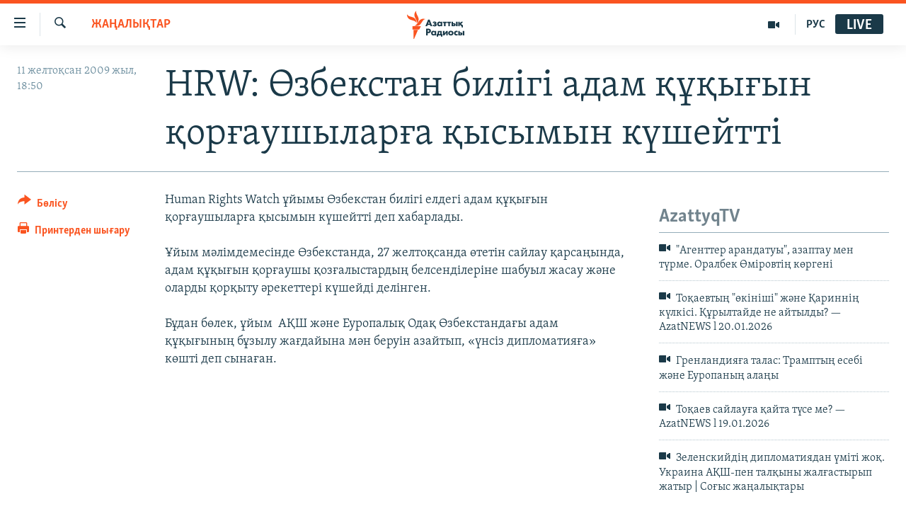

--- FILE ---
content_type: text/html; charset=utf-8
request_url: https://www.azattyq.org/a/1901136.html
body_size: 12716
content:

<!DOCTYPE html>
<html lang="kk" dir="ltr" class="no-js">
<head>
        <link rel="stylesheet" href="/Content/responsive/RFE/kk-KZ/RFE-kk-KZ.css?&amp;av=0.0.0.0&amp;cb=370">
<script src="https://tags.azattyq.org/rferl-pangea/prod/utag.sync.js"></script><script type='text/javascript' src='https://www.youtube.com/iframe_api' async></script>            <link rel="manifest" href="/manifest.json">
    <script type="text/javascript">
        //a general 'js' detection, must be on top level in <head>, due to CSS performance
        document.documentElement.className = "js";
        var cacheBuster = "370";
        var appBaseUrl = "/";
        var imgEnhancerBreakpoints = [0, 144, 256, 408, 650, 1023, 1597];
        var isLoggingEnabled = false;
        var isPreviewPage = false;
        var isLivePreviewPage = false;

        if (!isPreviewPage) {
            window.RFE = window.RFE || {};
            window.RFE.cacheEnabledByParam = window.location.href.indexOf('nocache=1') === -1;

            const url = new URL(window.location.href);
            const params = new URLSearchParams(url.search);

            // Remove the 'nocache' parameter
            params.delete('nocache');

            // Update the URL without the 'nocache' parameter
            url.search = params.toString();
            window.history.replaceState(null, '', url.toString());
        } else {
            window.addEventListener('load', function() {
                const links = window.document.links;
                for (let i = 0; i < links.length; i++) {
                    links[i].href = '#';
                    links[i].target = '_self';
                }
             })
        }

var pwaEnabled = true;        var swCacheDisabled;
    </script>
    <meta charset="utf-8" />

            <title>HRW: &#x4E8;&#x437;&#x431;&#x435;&#x43A;&#x441;&#x442;&#x430;&#x43D; &#x431;&#x438;&#x43B;&#x456;&#x433;&#x456; &#x430;&#x434;&#x430;&#x43C; &#x49B;&#x4B1;&#x49B;&#x44B;&#x493;&#x44B;&#x43D; &#x49B;&#x43E;&#x440;&#x493;&#x430;&#x443;&#x448;&#x44B;&#x43B;&#x430;&#x440;&#x493;&#x430; &#x49B;&#x44B;&#x441;&#x44B;&#x43C;&#x44B;&#x43D; &#x43A;&#x4AF;&#x448;&#x435;&#x439;&#x442;&#x442;&#x456;</title>
            <meta name="description" content="Human Rights Watch &#x4B1;&#x439;&#x44B;&#x43C;&#x44B; &#x4E8;&#x437;&#x431;&#x435;&#x43A;&#x441;&#x442;&#x430;&#x43D; &#x431;&#x438;&#x43B;&#x456;&#x433;&#x456; &#x435;&#x43B;&#x434;&#x435;&#x433;&#x456; &#x430;&#x434;&#x430;&#x43C; &#x49B;&#x4B1;&#x49B;&#x44B;&#x493;&#x44B;&#x43D; &#x49B;&#x43E;&#x440;&#x493;&#x430;&#x443;&#x448;&#x44B;&#x43B;&#x430;&#x440;&#x493;&#x430; &#x49B;&#x44B;&#x441;&#x44B;&#x43C;&#x44B;&#x43D; &#x43A;&#x4AF;&#x448;&#x435;&#x439;&#x442;&#x442;&#x456; &#x434;&#x435;&#x43F; &#x445;&#x430;&#x431;&#x430;&#x440;&#x43B;&#x430;&#x434;&#x44B;.&#xD;&#xA;&#xD;&#xA;&#x4B0;&#x439;&#x44B;&#x43C; &#x43C;&#x4D9;&#x43B;&#x456;&#x43C;&#x434;&#x435;&#x43C;&#x435;&#x441;&#x456;&#x43D;&#x434;&#x435; &#x4E8;&#x437;&#x431;&#x435;&#x43A;&#x441;&#x442;&#x430;&#x43D;&#x434;&#x430;, 27 &#x436;&#x435;&#x43B;&#x442;&#x43E;&#x49B;&#x441;&#x430;&#x43D;&#x434;&#x430; &#x4E9;&#x442;&#x435;&#x442;&#x456;&#x43D; &#x441;&#x430;&#x439;&#x43B;&#x430;&#x443; &#x49B;&#x430;&#x440;&#x441;&#x430;&#x4A3;&#x44B;&#x43D;&#x434;&#x430;, &#x430;&#x434;&#x430;&#x43C; &#x49B;&#x4B1;&#x49B;&#x44B;&#x493;&#x44B;&#x43D; &#x49B;&#x43E;&#x440;&#x493;&#x430;&#x443;&#x448;&#x44B; &#x49B;&#x43E;&#x437;&#x493;&#x430;&#x43B;&#x44B;&#x441;&#x442;&#x430;&#x440;&#x434;&#x44B;&#x4A3; &#x431;&#x435;&#x43B;&#x441;&#x435;&#x43D;&#x434;&#x456;&#x43B;&#x435;&#x440;&#x456;&#x43D;&#x435; &#x448;&#x430;&#x431;&#x443;&#x44B;&#x43B; &#x436;&#x430;&#x441;&#x430;&#x443; &#x436;&#x4D9;&#x43D;&#x435; &#x43E;&#x43B;&#x430;&#x440;&#x434;&#x44B; &#x49B;&#x43E;&#x440;&#x49B;&#x44B;&#x442;&#x443; &#x4D9;&#x440;&#x435;&#x43A;&#x435;&#x442;&#x442;&#x435;&#x440;&#x456; &#x43A;&#x4AF;&#x448;&#x435;&#x439;&#x434;&#x456;..." />
                <meta name="keywords" content="ЖАҢАЛЫҚТАР" />
    <meta name="viewport" content="width=device-width, initial-scale=1.0" />


    <meta http-equiv="X-UA-Compatible" content="IE=edge" />

<meta name="robots" content="max-image-preview:large"><meta property="fb:pages" content="205061959567731" /><meta name="yandex-verification" content="b4983b94636388c5" />

        <link href="https://www.azattyq.org/a/1901136.html" rel="canonical" />

        <meta name="apple-mobile-web-app-title" content="&#x410;&#x437;&#x430;&#x442; &#x415;&#x443;&#x440;&#x43E;&#x43F;&#x430; / &#x410;&#x437;&#x430;&#x442;&#x442;&#x44B;&#x49B; &#x440;&#x430;&#x434;&#x438;&#x43E;&#x441;&#x44B;" />
        <meta name="apple-mobile-web-app-status-bar-style" content="black" />
            <meta name="apple-itunes-app" content="app-id=475986784, app-argument=//1901136.ltr" />
<meta content="HRW: &#x4E8;&#x437;&#x431;&#x435;&#x43A;&#x441;&#x442;&#x430;&#x43D; &#x431;&#x438;&#x43B;&#x456;&#x433;&#x456; &#x430;&#x434;&#x430;&#x43C; &#x49B;&#x4B1;&#x49B;&#x44B;&#x493;&#x44B;&#x43D; &#x49B;&#x43E;&#x440;&#x493;&#x430;&#x443;&#x448;&#x44B;&#x43B;&#x430;&#x440;&#x493;&#x430; &#x49B;&#x44B;&#x441;&#x44B;&#x43C;&#x44B;&#x43D; &#x43A;&#x4AF;&#x448;&#x435;&#x439;&#x442;&#x442;&#x456;" property="og:title"></meta>
<meta content="Human Rights Watch &#x4B1;&#x439;&#x44B;&#x43C;&#x44B; &#x4E8;&#x437;&#x431;&#x435;&#x43A;&#x441;&#x442;&#x430;&#x43D; &#x431;&#x438;&#x43B;&#x456;&#x433;&#x456; &#x435;&#x43B;&#x434;&#x435;&#x433;&#x456; &#x430;&#x434;&#x430;&#x43C; &#x49B;&#x4B1;&#x49B;&#x44B;&#x493;&#x44B;&#x43D; &#x49B;&#x43E;&#x440;&#x493;&#x430;&#x443;&#x448;&#x44B;&#x43B;&#x430;&#x440;&#x493;&#x430; &#x49B;&#x44B;&#x441;&#x44B;&#x43C;&#x44B;&#x43D; &#x43A;&#x4AF;&#x448;&#x435;&#x439;&#x442;&#x442;&#x456; &#x434;&#x435;&#x43F; &#x445;&#x430;&#x431;&#x430;&#x440;&#x43B;&#x430;&#x434;&#x44B;.&#xD;&#xA;&#xD;&#xA;&#x4B0;&#x439;&#x44B;&#x43C; &#x43C;&#x4D9;&#x43B;&#x456;&#x43C;&#x434;&#x435;&#x43C;&#x435;&#x441;&#x456;&#x43D;&#x434;&#x435; &#x4E8;&#x437;&#x431;&#x435;&#x43A;&#x441;&#x442;&#x430;&#x43D;&#x434;&#x430;, 27 &#x436;&#x435;&#x43B;&#x442;&#x43E;&#x49B;&#x441;&#x430;&#x43D;&#x434;&#x430; &#x4E9;&#x442;&#x435;&#x442;&#x456;&#x43D; &#x441;&#x430;&#x439;&#x43B;&#x430;&#x443; &#x49B;&#x430;&#x440;&#x441;&#x430;&#x4A3;&#x44B;&#x43D;&#x434;&#x430;, &#x430;&#x434;&#x430;&#x43C; &#x49B;&#x4B1;&#x49B;&#x44B;&#x493;&#x44B;&#x43D; &#x49B;&#x43E;&#x440;&#x493;&#x430;&#x443;&#x448;&#x44B; &#x49B;&#x43E;&#x437;&#x493;&#x430;&#x43B;&#x44B;&#x441;&#x442;&#x430;&#x440;&#x434;&#x44B;&#x4A3; &#x431;&#x435;&#x43B;&#x441;&#x435;&#x43D;&#x434;&#x456;&#x43B;&#x435;&#x440;&#x456;&#x43D;&#x435; &#x448;&#x430;&#x431;&#x443;&#x44B;&#x43B; &#x436;&#x430;&#x441;&#x430;&#x443; &#x436;&#x4D9;&#x43D;&#x435; &#x43E;&#x43B;&#x430;&#x440;&#x434;&#x44B; &#x49B;&#x43E;&#x440;&#x49B;&#x44B;&#x442;&#x443; &#x4D9;&#x440;&#x435;&#x43A;&#x435;&#x442;&#x442;&#x435;&#x440;&#x456; &#x43A;&#x4AF;&#x448;&#x435;&#x439;&#x434;&#x456;..." property="og:description"></meta>
<meta content="article" property="og:type"></meta>
<meta content="https://www.azattyq.org/a/1901136.html" property="og:url"></meta>
<meta content="&#x410;&#x437;&#x430;&#x442;&#x442;&#x44B;&#x49B; &#x440;&#x430;&#x434;&#x438;&#x43E;&#x441;&#x44B;" property="og:site_name"></meta>
<meta content="https://www.facebook.com/azattyq" property="article:publisher"></meta>
<meta content="https://www.azattyq.org/Content/responsive/RFE/kk-KZ/img/top_logo_news.png" property="og:image"></meta>
<meta content="1200" property="og:image:width"></meta>
<meta content="675" property="og:image:height"></meta>
<meta content="site logo" property="og:image:alt"></meta>
<meta content="203773769750398" property="fb:app_id"></meta>
<meta content="summary_large_image" name="twitter:card"></meta>
<meta content="@AzattyqRadiosy" name="twitter:site"></meta>
<meta content="https://www.azattyq.org/Content/responsive/RFE/kk-KZ/img/top_logo_news.png" name="twitter:image"></meta>
<meta content="HRW: &#x4E8;&#x437;&#x431;&#x435;&#x43A;&#x441;&#x442;&#x430;&#x43D; &#x431;&#x438;&#x43B;&#x456;&#x433;&#x456; &#x430;&#x434;&#x430;&#x43C; &#x49B;&#x4B1;&#x49B;&#x44B;&#x493;&#x44B;&#x43D; &#x49B;&#x43E;&#x440;&#x493;&#x430;&#x443;&#x448;&#x44B;&#x43B;&#x430;&#x440;&#x493;&#x430; &#x49B;&#x44B;&#x441;&#x44B;&#x43C;&#x44B;&#x43D; &#x43A;&#x4AF;&#x448;&#x435;&#x439;&#x442;&#x442;&#x456;" name="twitter:title"></meta>
<meta content="Human Rights Watch &#x4B1;&#x439;&#x44B;&#x43C;&#x44B; &#x4E8;&#x437;&#x431;&#x435;&#x43A;&#x441;&#x442;&#x430;&#x43D; &#x431;&#x438;&#x43B;&#x456;&#x433;&#x456; &#x435;&#x43B;&#x434;&#x435;&#x433;&#x456; &#x430;&#x434;&#x430;&#x43C; &#x49B;&#x4B1;&#x49B;&#x44B;&#x493;&#x44B;&#x43D; &#x49B;&#x43E;&#x440;&#x493;&#x430;&#x443;&#x448;&#x44B;&#x43B;&#x430;&#x440;&#x493;&#x430; &#x49B;&#x44B;&#x441;&#x44B;&#x43C;&#x44B;&#x43D; &#x43A;&#x4AF;&#x448;&#x435;&#x439;&#x442;&#x442;&#x456; &#x434;&#x435;&#x43F; &#x445;&#x430;&#x431;&#x430;&#x440;&#x43B;&#x430;&#x434;&#x44B;.&#xD;&#xA;&#xD;&#xA;&#x4B0;&#x439;&#x44B;&#x43C; &#x43C;&#x4D9;&#x43B;&#x456;&#x43C;&#x434;&#x435;&#x43C;&#x435;&#x441;&#x456;&#x43D;&#x434;&#x435; &#x4E8;&#x437;&#x431;&#x435;&#x43A;&#x441;&#x442;&#x430;&#x43D;&#x434;&#x430;, 27 &#x436;&#x435;&#x43B;&#x442;&#x43E;&#x49B;&#x441;&#x430;&#x43D;&#x434;&#x430; &#x4E9;&#x442;&#x435;&#x442;&#x456;&#x43D; &#x441;&#x430;&#x439;&#x43B;&#x430;&#x443; &#x49B;&#x430;&#x440;&#x441;&#x430;&#x4A3;&#x44B;&#x43D;&#x434;&#x430;, &#x430;&#x434;&#x430;&#x43C; &#x49B;&#x4B1;&#x49B;&#x44B;&#x493;&#x44B;&#x43D; &#x49B;&#x43E;&#x440;&#x493;&#x430;&#x443;&#x448;&#x44B; &#x49B;&#x43E;&#x437;&#x493;&#x430;&#x43B;&#x44B;&#x441;&#x442;&#x430;&#x440;&#x434;&#x44B;&#x4A3; &#x431;&#x435;&#x43B;&#x441;&#x435;&#x43D;&#x434;&#x456;&#x43B;&#x435;&#x440;&#x456;&#x43D;&#x435; &#x448;&#x430;&#x431;&#x443;&#x44B;&#x43B; &#x436;&#x430;&#x441;&#x430;&#x443; &#x436;&#x4D9;&#x43D;&#x435; &#x43E;&#x43B;&#x430;&#x440;&#x434;&#x44B; &#x49B;&#x43E;&#x440;&#x49B;&#x44B;&#x442;&#x443; &#x4D9;&#x440;&#x435;&#x43A;&#x435;&#x442;&#x442;&#x435;&#x440;&#x456; &#x43A;&#x4AF;&#x448;&#x435;&#x439;&#x434;&#x456;..." name="twitter:description"></meta>
                    <link rel="amphtml" href="https://www.azattyq.org/amp/1901136.html" />
<script type="application/ld+json">{"articleSection":"ЖАҢАЛЫҚТАР","isAccessibleForFree":true,"headline":"HRW: Өзбекстан билігі адам құқығын қорғаушыларға қысымын күшейтті","inLanguage":"kk-KZ","keywords":"ЖАҢАЛЫҚТАР","author":{"@type":"Person","name":"Азаттық радиосы"},"datePublished":"2009-12-11 13:50:13Z","dateModified":"2009-12-11 13:50:13Z","publisher":{"logo":{"width":512,"height":220,"@type":"ImageObject","url":"https://www.azattyq.org/Content/responsive/RFE/kk-KZ/img/logo.png"},"@type":"NewsMediaOrganization","url":"https://www.azattyq.org","sameAs":["https://facebook.com/azattyq","https://twitter.com/AzattyqRadiosy","https://www.youtube.com/user/AzattyqRadio","https://www.instagram.com/azattyq/","https://t.me/azattyq"],"name":"Азат Еуропа / Азаттық Радиосы","alternateName":""},"@context":"https://schema.org","@type":"NewsArticle","mainEntityOfPage":"https://www.azattyq.org/a/1901136.html","url":"https://www.azattyq.org/a/1901136.html","description":"Human Rights Watch ұйымы Өзбекстан билігі елдегі адам құқығын қорғаушыларға қысымын күшейтті деп хабарлады.\r\n\r\nҰйым мәлімдемесінде Өзбекстанда, 27 желтоқсанда өтетін сайлау қарсаңында, адам құқығын қорғаушы қозғалыстардың белсенділеріне шабуыл жасау және оларды қорқыту әрекеттері күшейді...","image":{"width":1080,"height":608,"@type":"ImageObject","url":"https://gdb.rferl.org/00000000-0000-0000-0000-000000000000_w1080_h608.gif"},"name":"HRW: Өзбекстан билігі адам құқығын қорғаушыларға қысымын күшейтті"}</script>
    <script src="/Scripts/responsive/infographics.bundle.min.js?&amp;av=0.0.0.0&amp;cb=370"></script>
        <script src="/Scripts/responsive/dollardom.min.js?&amp;av=0.0.0.0&amp;cb=370"></script>
        <script src="/Scripts/responsive/modules/commons.js?&amp;av=0.0.0.0&amp;cb=370"></script>
        <script src="/Scripts/responsive/modules/app_code.js?&amp;av=0.0.0.0&amp;cb=370"></script>

        <link rel="icon" type="image/svg+xml" href="/Content/responsive/RFE/img/webApp/favicon.svg" />
        <link rel="alternate icon" href="/Content/responsive/RFE/img/webApp/favicon.ico" />
            <link rel="mask-icon" color="#ea6903" href="/Content/responsive/RFE/img/webApp/favicon_safari.svg" />
        <link rel="apple-touch-icon" sizes="152x152" href="/Content/responsive/RFE/img/webApp/ico-152x152.png" />
        <link rel="apple-touch-icon" sizes="144x144" href="/Content/responsive/RFE/img/webApp/ico-144x144.png" />
        <link rel="apple-touch-icon" sizes="114x114" href="/Content/responsive/RFE/img/webApp/ico-114x114.png" />
        <link rel="apple-touch-icon" sizes="72x72" href="/Content/responsive/RFE/img/webApp/ico-72x72.png" />
        <link rel="apple-touch-icon-precomposed" href="/Content/responsive/RFE/img/webApp/ico-57x57.png" />
        <link rel="icon" sizes="192x192" href="/Content/responsive/RFE/img/webApp/ico-192x192.png" />
        <link rel="icon" sizes="128x128" href="/Content/responsive/RFE/img/webApp/ico-128x128.png" />
        <meta name="msapplication-TileColor" content="#ffffff" />
        <meta name="msapplication-TileImage" content="/Content/responsive/RFE/img/webApp/ico-144x144.png" />
                <link rel="preload" href="/Content/responsive/fonts/Skolar-Lt_Cyrl_v2.4.woff" type="font/woff" as="font" crossorigin="anonymous" />
    <link rel="alternate" type="application/rss+xml" title="RFE/RL - Top Stories [RSS]" href="/api/" />
    <link rel="sitemap" type="application/rss+xml" href="/sitemap.xml" />
    
    



</head>
<body class=" nav-no-loaded cc_theme pg-article print-lay-article js-category-to-nav nojs-images ">
        <script type="text/javascript" >
            var analyticsData = {url:"https://www.azattyq.org/a/1901136.html",property_id:"417",article_uid:"1901136",page_title:"HRW: Өзбекстан билігі адам құқығын қорғаушыларға қысымын күшейтті",page_type:"article",content_type:"article",subcontent_type:"article",last_modified:"2009-12-11 13:50:13Z",pub_datetime:"2009-12-11 13:50:13Z",pub_year:"2009",pub_month:"12",pub_day:"11",pub_hour:"13",pub_weekday:"Friday",section:"жаңалықтар",english_section:"news",byline:"",categories:"news",domain:"www.azattyq.org",language:"Kazakh",language_service:"RFERL Kazakh",platform:"web",copied:"no",copied_article:"",copied_title:"",runs_js:"Yes",cms_release:"8.44.0.0.370",enviro_type:"prod",slug:"",entity:"RFE",short_language_service:"KAZ",platform_short:"W",page_name:"HRW: Өзбекстан билігі адам құқығын қорғаушыларға қысымын күшейтті"};
        </script>
<noscript><iframe src="https://www.googletagmanager.com/ns.html?id=GTM-WXZBPZ" height="0" width="0" style="display:none;visibility:hidden"></iframe></noscript>        <script type="text/javascript" data-cookiecategory="analytics">
            var gtmEventObject = Object.assign({}, analyticsData, {event: 'page_meta_ready'});window.dataLayer = window.dataLayer || [];window.dataLayer.push(gtmEventObject);
            if (top.location === self.location) { //if not inside of an IFrame
                 var renderGtm = "true";
                 if (renderGtm === "true") {
            (function(w,d,s,l,i){w[l]=w[l]||[];w[l].push({'gtm.start':new Date().getTime(),event:'gtm.js'});var f=d.getElementsByTagName(s)[0],j=d.createElement(s),dl=l!='dataLayer'?'&l='+l:'';j.async=true;j.src='//www.googletagmanager.com/gtm.js?id='+i+dl;f.parentNode.insertBefore(j,f);})(window,document,'script','dataLayer','GTM-WXZBPZ');
                 }
            }
        </script>
        <!--Analytics tag js version start-->
            <script type="text/javascript" data-cookiecategory="analytics">
                var utag_data = Object.assign({}, analyticsData, {});
if(typeof(TealiumTagFrom)==='function' && typeof(TealiumTagSearchKeyword)==='function') {
var utag_from=TealiumTagFrom();var utag_searchKeyword=TealiumTagSearchKeyword();
if(utag_searchKeyword!=null && utag_searchKeyword!=='' && utag_data["search_keyword"]==null) utag_data["search_keyword"]=utag_searchKeyword;if(utag_from!=null && utag_from!=='') utag_data["from"]=TealiumTagFrom();}
                if(window.top!== window.self&&utag_data.page_type==="snippet"){utag_data.page_type = 'iframe';}
                try{if(window.top!==window.self&&window.self.location.hostname===window.top.location.hostname){utag_data.platform = 'self-embed';utag_data.platform_short = 'se';}}catch(e){if(window.top!==window.self&&window.self.location.search.includes("platformType=self-embed")){utag_data.platform = 'cross-promo';utag_data.platform_short = 'cp';}}
                (function(a,b,c,d){    a="https://tags.azattyq.org/rferl-pangea/prod/utag.js";    b=document;c="script";d=b.createElement(c);d.src=a;d.type="text/java"+c;d.async=true;    a=b.getElementsByTagName(c)[0];a.parentNode.insertBefore(d,a);    })();
            </script>
        <!--Analytics tag js version end-->
<!-- Analytics tag management NoScript -->
<noscript>
<img style="position: absolute; border: none;" src="https://ssc.azattyq.org/b/ss/bbgprod,bbgentityrferl/1/G.4--NS/379566191?pageName=rfe%3akaz%3aw%3aarticle%3ahrw%3a%20%d3%a8%d0%b7%d0%b1%d0%b5%d0%ba%d1%81%d1%82%d0%b0%d0%bd%20%d0%b1%d0%b8%d0%bb%d1%96%d0%b3%d1%96%20%d0%b0%d0%b4%d0%b0%d0%bc%20%d2%9b%d2%b1%d2%9b%d1%8b%d2%93%d1%8b%d0%bd%20%d2%9b%d0%be%d1%80%d2%93%d0%b0%d1%83%d1%88%d1%8b%d0%bb%d0%b0%d1%80%d2%93%d0%b0%20%d2%9b%d1%8b%d1%81%d1%8b%d0%bc%d1%8b%d0%bd%20%d0%ba%d2%af%d1%88%d0%b5%d0%b9%d1%82%d1%82%d1%96&amp;c6=hrw%3a%20%d3%a8%d0%b7%d0%b1%d0%b5%d0%ba%d1%81%d1%82%d0%b0%d0%bd%20%d0%b1%d0%b8%d0%bb%d1%96%d0%b3%d1%96%20%d0%b0%d0%b4%d0%b0%d0%bc%20%d2%9b%d2%b1%d2%9b%d1%8b%d2%93%d1%8b%d0%bd%20%d2%9b%d0%be%d1%80%d2%93%d0%b0%d1%83%d1%88%d1%8b%d0%bb%d0%b0%d1%80%d2%93%d0%b0%20%d2%9b%d1%8b%d1%81%d1%8b%d0%bc%d1%8b%d0%bd%20%d0%ba%d2%af%d1%88%d0%b5%d0%b9%d1%82%d1%82%d1%96&amp;v36=8.44.0.0.370&amp;v6=D=c6&amp;g=https%3a%2f%2fwww.azattyq.org%2fa%2f1901136.html&amp;c1=D=g&amp;v1=D=g&amp;events=event1,event52&amp;c16=rferl%20kazakh&amp;v16=D=c16&amp;c5=news&amp;v5=D=c5&amp;ch=%d0%96%d0%90%d2%a2%d0%90%d0%9b%d0%ab%d2%9a%d0%a2%d0%90%d0%a0&amp;c15=kazakh&amp;v15=D=c15&amp;c4=article&amp;v4=D=c4&amp;c14=1901136&amp;v14=D=c14&amp;v20=no&amp;c17=web&amp;v17=D=c17&amp;mcorgid=518abc7455e462b97f000101%40adobeorg&amp;server=www.azattyq.org&amp;pageType=D=c4&amp;ns=bbg&amp;v29=D=server&amp;v25=rfe&amp;v30=417&amp;v105=D=User-Agent " alt="analytics" width="1" height="1" /></noscript>
<!-- End of Analytics tag management NoScript -->


        <!--*** Accessibility links - For ScreenReaders only ***-->
        <section>
            <div class="sr-only">
                <h2>Accessibility links</h2>
                <ul>
                    <li><a href="#content" data-disable-smooth-scroll="1">Skip to main content</a></li>
                    <li><a href="#navigation" data-disable-smooth-scroll="1">Skip to main Navigation</a></li>
                    <li><a href="#txtHeaderSearch" data-disable-smooth-scroll="1">Skip to Search</a></li>
                </ul>
            </div>
        </section>
    




<div dir="ltr">
    <div id="page">
            <aside>

<div class="c-lightbox overlay-modal">
    <div class="c-lightbox__intro">
        <h2 class="c-lightbox__intro-title"></h2>
        <button class="btn btn--rounded c-lightbox__btn c-lightbox__intro-next" title="&#x41A;&#x435;&#x43B;&#x435;&#x441;&#x456;">
            <span class="ico ico--rounded ico-chevron-forward"></span>
            <span class="sr-only">&#x41A;&#x435;&#x43B;&#x435;&#x441;&#x456;</span>
        </button>
    </div>
    <div class="c-lightbox__nav">
        <button class="btn btn--rounded c-lightbox__btn c-lightbox__btn--close" title="&#x416;&#x430;&#x431;&#x443;">
            <span class="ico ico--rounded ico-close"></span>
            <span class="sr-only">&#x416;&#x430;&#x431;&#x443;</span>
        </button>
        <button class="btn btn--rounded c-lightbox__btn c-lightbox__btn--prev" title="&#x411;&#x4B1;&#x493;&#x430;&#x43D; &#x434;&#x435;&#x439;&#x456;&#x43D;&#x433;&#x456;">
            <span class="ico ico--rounded ico-chevron-backward"></span>
            <span class="sr-only">&#x411;&#x4B1;&#x493;&#x430;&#x43D; &#x434;&#x435;&#x439;&#x456;&#x43D;&#x433;&#x456;</span>
        </button>
        <button class="btn btn--rounded c-lightbox__btn c-lightbox__btn--next" title="&#x41A;&#x435;&#x43B;&#x435;&#x441;&#x456;">
            <span class="ico ico--rounded ico-chevron-forward"></span>
            <span class="sr-only">&#x41A;&#x435;&#x43B;&#x435;&#x441;&#x456;</span>
        </button>
    </div>
    <div class="c-lightbox__content-wrap">
        <figure class="c-lightbox__content">
            <span class="c-spinner c-spinner--lightbox">
                <img src="/Content/responsive/img/player-spinner.png"
                     alt="please wait"
                     title="please wait" />
            </span>
            <div class="c-lightbox__img">
                <div class="thumb">
                    <img src="" alt="" />
                </div>
            </div>
            <figcaption>
                <div class="c-lightbox__info c-lightbox__info--foot">
                    <span class="c-lightbox__counter"></span>
                    <span class="caption c-lightbox__caption"></span>
                </div>
            </figcaption>
        </figure>
    </div>
    <div class="hidden">
        <div class="content-advisory__box content-advisory__box--lightbox">
            <span class="content-advisory__box-text">&#x415;&#x441;&#x43A;&#x435;&#x440;&#x442;&#x443;! &#x421;&#x443;&#x440;&#x435;&#x442;&#x442;&#x435;&#x440;&#x434;&#x435; &#x49B;&#x430;&#x43D; &#x436;&#x4D9;&#x43D;&#x435; &#x431;&#x430;&#x441;&#x49B;&#x430; &#x434;&#x430; &#x437;&#x43E;&#x440;&#x43B;&#x44B;&#x49B; &#x431;&#x435;&#x43B;&#x433;&#x456;&#x43B;&#x435;&#x440;&#x456; &#x431;&#x430;&#x440;.</span>
            <button class="btn btn--transparent content-advisory__box-btn m-t-md" value="text" type="button">
                <span class="btn__text">
                    &#x41A;&#x4E9;&#x440;&#x443;
                </span>
            </button>
        </div>
    </div>
</div>

<div class="print-dialogue">
    <div class="container">
        <h3 class="print-dialogue__title section-head">&#x411;&#x430;&#x441;&#x44B;&#x43F; &#x448;&#x44B;&#x493;&#x430;&#x440;&#x443;</h3>
        <div class="print-dialogue__opts">
            <ul class="print-dialogue__opt-group">
                <li class="form__group form__group--checkbox">
                    <input class="form__check " id="checkboxImages" name="checkboxImages" type="checkbox" checked="checked" />
                    <label for="checkboxImages" class="form__label m-t-md">&#x421;&#x443;&#x440;&#x435;&#x442;&#x442;&#x435;&#x440;&#x43C;&#x435;&#x43D;</label>
                </li>
                <li class="form__group form__group--checkbox">
                    <input class="form__check " id="checkboxMultimedia" name="checkboxMultimedia" type="checkbox" checked="checked" />
                    <label for="checkboxMultimedia" class="form__label m-t-md">&#x41C;&#x443;&#x43B;&#x44C;&#x442;&#x438;&#x43C;&#x435;&#x434;&#x438;&#x430;</label>
                </li>
            </ul>
            <ul class="print-dialogue__opt-group">
                <li class="form__group form__group--checkbox">
                    <input class="form__check " id="checkboxEmbedded" name="checkboxEmbedded" type="checkbox" checked="checked" />
                    <label for="checkboxEmbedded" class="form__label m-t-md">&#x42D;&#x43C;&#x431;&#x435;&#x434;-&#x43A;&#x43E;&#x434;&#x44B; &#x431;&#x430;&#x440; &#x43A;&#x43E;&#x43D;&#x442;&#x435;&#x43D;&#x442;</label>
                </li>
                <li class="hidden">
                    <input class="form__check " id="checkboxComments" name="checkboxComments" type="checkbox" />
                    <label for="checkboxComments" class="form__label m-t-md">&#x41F;&#x456;&#x43A;&#x456;&#x440;&#x43B;&#x435;&#x440;</label>
                </li>
            </ul>
        </div>
        <div class="print-dialogue__buttons">
            <button class="btn  btn--secondary close-button" type="button" title="&#x411;&#x43E;&#x43B;&#x434;&#x44B;&#x440;&#x43C;&#x430;&#x443;">
                <span class="btn__text ">&#x411;&#x43E;&#x43B;&#x434;&#x44B;&#x440;&#x43C;&#x430;&#x443;</span>
            </button>
            <button class="btn  btn-cust-print m-l-sm" type="button" title="&#x41F;&#x440;&#x438;&#x43D;&#x442;&#x435;&#x440;&#x434;&#x435;&#x43D; &#x448;&#x44B;&#x493;&#x430;&#x440;&#x443;">
                <span class="btn__text ">&#x41F;&#x440;&#x438;&#x43D;&#x442;&#x435;&#x440;&#x434;&#x435;&#x43D; &#x448;&#x44B;&#x493;&#x430;&#x440;&#x443;</span>
            </button>
        </div>
    </div>
</div>                
<div class="ctc-message pos-fix">
    <div class="ctc-message__inner">&#x421;&#x456;&#x43B;&#x442;&#x435;&#x43C;&#x435; &#x43A;&#x4E9;&#x448;&#x456;&#x440;&#x456;&#x43B;&#x434;&#x456;</div>
</div>
            </aside>

<div class="hdr-20 hdr-20--big">
    <div class="hdr-20__inner">
        <div class="hdr-20__max pos-rel">
            <div class="hdr-20__side hdr-20__side--primary d-flex">
                <label data-for="main-menu-ctrl" data-switcher-trigger="true" data-switch-target="main-menu-ctrl" class="burger hdr-trigger pos-rel trans-trigger" data-trans-evt="click" data-trans-id="menu">
                    <span class="ico ico-close hdr-trigger__ico hdr-trigger__ico--close burger__ico burger__ico--close"></span>
                    <span class="ico ico-menu hdr-trigger__ico hdr-trigger__ico--open burger__ico burger__ico--open"></span>
                </label>
                <div class="menu-pnl pos-fix trans-target" data-switch-target="main-menu-ctrl" data-trans-id="menu">
                    <div class="menu-pnl__inner">
                        <nav class="main-nav menu-pnl__item menu-pnl__item--first">
                            <ul class="main-nav__list accordeon" data-analytics-tales="false" data-promo-name="link" data-location-name="nav,secnav">
                                

        <li class="main-nav__item">
            <a class="main-nav__item-name main-nav__item-name--link" href="/z/330" title="&#x416;&#x430;&#x4A3;&#x430;&#x43B;&#x44B;&#x49B;&#x442;&#x430;&#x440;" data-item-name="news" >&#x416;&#x430;&#x4A3;&#x430;&#x43B;&#x44B;&#x49B;&#x442;&#x430;&#x440;</a>
        </li>

        <li class="main-nav__item">
            <a class="main-nav__item-name main-nav__item-name--link" href="/p/7018.html" title="&#x421;&#x430;&#x44F;&#x441;&#x430;&#x442;" data-item-name="politics" >&#x421;&#x430;&#x44F;&#x441;&#x430;&#x442;</a>
        </li>

        <li class="main-nav__item">
            <a class="main-nav__item-name main-nav__item-name--link" href="/p/7019.html" title="AzattyqTV" data-item-name="azattyqtv" >AzattyqTV</a>
        </li>

        <li class="main-nav__item">
            <a class="main-nav__item-name main-nav__item-name--link" href="/p/8433.html" title="&#x49A;&#x430;&#x4A3;&#x442;&#x430;&#x440; &#x43E;&#x49B;&#x438;&#x493;&#x430;&#x441;&#x44B;" data-item-name="kazakgstan-unrest" >&#x49A;&#x430;&#x4A3;&#x442;&#x430;&#x440; &#x43E;&#x49B;&#x438;&#x493;&#x430;&#x441;&#x44B;</a>
        </li>

        <li class="main-nav__item">
            <a class="main-nav__item-name main-nav__item-name--link" href="/p/7009.html" title="&#x410;&#x434;&#x430;&#x43C; &#x49B;&#x4B1;&#x49B;&#x44B;&#x49B;&#x442;&#x430;&#x440;&#x44B;" data-item-name="human-rights" >&#x410;&#x434;&#x430;&#x43C; &#x49B;&#x4B1;&#x49B;&#x44B;&#x49B;&#x442;&#x430;&#x440;&#x44B;</a>
        </li>

        <li class="main-nav__item">
            <a class="main-nav__item-name main-nav__item-name--link" href="/p/7028.html" title="&#x4D8;&#x43B;&#x435;&#x443;&#x43C;&#x435;&#x442;" data-item-name="society" >&#x4D8;&#x43B;&#x435;&#x443;&#x43C;&#x435;&#x442;</a>
        </li>

        <li class="main-nav__item">
            <a class="main-nav__item-name main-nav__item-name--link" href="/p/7020.html" title="&#x4D8;&#x43B;&#x435;&#x43C;" data-item-name="world-news" >&#x4D8;&#x43B;&#x435;&#x43C;</a>
        </li>

        <li class="main-nav__item">
            <a class="main-nav__item-name main-nav__item-name--link" href="/p/7262.html" title="&#x410;&#x440;&#x43D;&#x430;&#x439;&#x44B; &#x436;&#x43E;&#x431;&#x430;&#x43B;&#x430;&#x440;" data-item-name="special-projects" >&#x410;&#x440;&#x43D;&#x430;&#x439;&#x44B; &#x436;&#x43E;&#x431;&#x430;&#x43B;&#x430;&#x440;</a>
        </li>



                            </ul>
                        </nav>
                        

<div class="menu-pnl__item">
        <a href="https://rus.azattyq.org" class="menu-pnl__item-link" alt="&#x420;&#x443;&#x441;&#x441;&#x43A;&#x438;&#x439;">&#x420;&#x443;&#x441;&#x441;&#x43A;&#x438;&#x439;</a>
</div>


                        
                            <div class="menu-pnl__item menu-pnl__item--social">
                                    <h5 class="menu-pnl__sub-head">&#x416;&#x430;&#x437;&#x44B;&#x43B;&#x44B;&#x4A3;&#x44B;&#x437;</h5>

        <a href="https://facebook.com/azattyq" title="Facebook &#x43F;&#x430;&#x440;&#x430;&#x493;&#x44B;&#x43C;&#x44B;&#x437;" data-analytics-text="follow_on_facebook" class="btn btn--rounded btn--social-inverted menu-pnl__btn js-social-btn btn-facebook"  target="_blank" rel="noopener">
            <span class="ico ico-facebook-alt ico--rounded"></span>
        </a>


        <a href="https://www.youtube.com/user/AzattyqRadio" title="YouTube &#x43F;&#x430;&#x440;&#x430;&#x493;&#x44B;&#x43C;&#x44B;&#x437;" data-analytics-text="follow_on_youtube" class="btn btn--rounded btn--social-inverted menu-pnl__btn js-social-btn btn-youtube"  target="_blank" rel="noopener">
            <span class="ico ico-youtube ico--rounded"></span>
        </a>


        <a href="https://twitter.com/AzattyqRadiosy" title="Twitter &#x43F;&#x430;&#x440;&#x430;&#x493;&#x44B;&#x43C;&#x44B;&#x437;" data-analytics-text="follow_on_twitter" class="btn btn--rounded btn--social-inverted menu-pnl__btn js-social-btn btn-twitter"  target="_blank" rel="noopener">
            <span class="ico ico-twitter ico--rounded"></span>
        </a>


        <a href="https://www.instagram.com/azattyq/" title="Instagram &#x43F;&#x430;&#x440;&#x430;&#x493;&#x44B;&#x43C;&#x44B;&#x437;" data-analytics-text="follow_on_instagram" class="btn btn--rounded btn--social-inverted menu-pnl__btn js-social-btn btn-instagram"  target="_blank" rel="noopener">
            <span class="ico ico-instagram ico--rounded"></span>
        </a>


        <a href="https://t.me/azattyq" title="Follow us on Telegram" data-analytics-text="follow_on_telegram" class="btn btn--rounded btn--social-inverted menu-pnl__btn js-social-btn btn-telegram"  target="_blank" rel="noopener">
            <span class="ico ico-telegram ico--rounded"></span>
        </a>

                            </div>
                            <div class="menu-pnl__item">
                                <a href="/navigation/allsites" class="menu-pnl__item-link">
                                    <span class="ico ico-languages "></span>
                                    &#x411;&#x430;&#x441;&#x49B;&#x430; &#x442;&#x456;&#x43B;&#x434;&#x435;&#x440;&#x434;&#x435;
                                </a>
                            </div>
                    </div>
                </div>
                <label data-for="top-search-ctrl" data-switcher-trigger="true" data-switch-target="top-search-ctrl" class="top-srch-trigger hdr-trigger">
                    <span class="ico ico-close hdr-trigger__ico hdr-trigger__ico--close top-srch-trigger__ico top-srch-trigger__ico--close"></span>
                    <span class="ico ico-search hdr-trigger__ico hdr-trigger__ico--open top-srch-trigger__ico top-srch-trigger__ico--open"></span>
                </label>
                <div class="srch-top srch-top--in-header" data-switch-target="top-search-ctrl">
                    <div class="container">
                        
<form action="/s" class="srch-top__form srch-top__form--in-header" id="form-topSearchHeader" method="get" role="search">    <label for="txtHeaderSearch" class="sr-only">&#x130;&#x437;&#x434;&#x435;&#x443;</label>
    <input type="text" id="txtHeaderSearch" name="k" placeholder="...&#x456;&#x437;&#x434;&#x435;&#x443;" accesskey="s" value="" class="srch-top__input analyticstag-event" onkeydown="if (event.keyCode === 13) { FireAnalyticsTagEventOnSearch('search', $dom.get('#txtHeaderSearch')[0].value) }" />
    <button title="&#x130;&#x437;&#x434;&#x435;&#x443;" type="submit" class="btn btn--top-srch analyticstag-event" onclick="FireAnalyticsTagEventOnSearch('search', $dom.get('#txtHeaderSearch')[0].value) ">
        <span class="ico ico-search"></span>
    </button>
</form>
                    </div>
                </div>
                <a href="/" class="main-logo-link">
                    <img src="/Content/responsive/RFE/kk-KZ/img/logo-compact.svg" class="main-logo main-logo--comp" alt="site logo">
                        <img src="/Content/responsive/RFE/kk-KZ/img/logo.svg" class="main-logo main-logo--big" alt="site logo">
                </a>
            </div>
            <div class="hdr-20__side hdr-20__side--secondary d-flex">
                

    <a href="https://rus.azattyq.org" title="&#x420;&#x423;&#x421;" class="hdr-20__secondary-item hdr-20__secondary-item--lang" data-item-name="satellite">
        
&#x420;&#x423;&#x421;
    </a>

    <a href="/p/7019.html" title="AzattyqTV" class="hdr-20__secondary-item" data-item-name="video">
        
    <span class="ico ico-video hdr-20__secondary-icon"></span>

    </a>

    <a href="/s" title="&#x130;&#x437;&#x434;&#x435;&#x443;" class="hdr-20__secondary-item hdr-20__secondary-item--search" data-item-name="search">
        
    <span class="ico ico-search hdr-20__secondary-icon hdr-20__secondary-icon--search"></span>

    </a>



                

<div class="hdr-20__secondary-item live-b-drop">
    <div class="live-b-drop__off">
        <a href="/live" class="live-b-drop__link" title="Live" data-item-name="live">
            <span class="badge badge--live-btn badge--live-btn-off">
                Live
            </span>
        </a>
    </div>
    <div class="live-b-drop__on hidden">
        <label data-for="live-ctrl" data-switcher-trigger="true" data-switch-target="live-ctrl" class="live-b-drop__label pos-rel">
            <span class="badge badge--live badge--live-btn">
                Live
            </span>
            <span class="ico ico-close live-b-drop__label-ico live-b-drop__label-ico--close"></span>
        </label>
        <div class="live-b-drop__panel" id="targetLivePanelDiv" data-switch-target="live-ctrl"></div>
    </div>
</div>


                <div class="srch-bottom">
                    
<form action="/s" class="srch-bottom__form d-flex" id="form-bottomSearch" method="get" role="search">    <label for="txtSearch" class="sr-only">&#x130;&#x437;&#x434;&#x435;&#x443;</label>
    <input type="search" id="txtSearch" name="k" placeholder="...&#x456;&#x437;&#x434;&#x435;&#x443;" accesskey="s" value="" class="srch-bottom__input analyticstag-event" onkeydown="if (event.keyCode === 13) { FireAnalyticsTagEventOnSearch('search', $dom.get('#txtSearch')[0].value) }" />
    <button title="&#x130;&#x437;&#x434;&#x435;&#x443;" type="submit" class="btn btn--bottom-srch analyticstag-event" onclick="FireAnalyticsTagEventOnSearch('search', $dom.get('#txtSearch')[0].value) ">
        <span class="ico ico-search"></span>
    </button>
</form>
                </div>
            </div>
            <img src="/Content/responsive/RFE/kk-KZ/img/logo-print.gif" class="logo-print" alt="site logo">
            <img src="/Content/responsive/RFE/kk-KZ/img/logo-print_color.png" class="logo-print logo-print--color" alt="site logo">
        </div>
    </div>
</div>
    <script>
        if (document.body.className.indexOf('pg-home') > -1) {
            var nav2In = document.querySelector('.hdr-20__inner');
            var nav2Sec = document.querySelector('.hdr-20__side--secondary');
            var secStyle = window.getComputedStyle(nav2Sec);
            if (nav2In && window.pageYOffset < 150 && secStyle['position'] !== 'fixed') {
                nav2In.classList.add('hdr-20__inner--big')
            }
        }
    </script>



<div class="c-hlights c-hlights--breaking c-hlights--no-item" data-hlight-display="mobile,desktop">
    <div class="c-hlights__wrap container p-0">
        <div class="c-hlights__nav">
            <a role="button" href="#" title="&#x411;&#x4B1;&#x493;&#x430;&#x43D; &#x434;&#x435;&#x439;&#x456;&#x43D;&#x433;&#x456;">
                <span class="ico ico-chevron-backward m-0"></span>
                <span class="sr-only">&#x411;&#x4B1;&#x493;&#x430;&#x43D; &#x434;&#x435;&#x439;&#x456;&#x43D;&#x433;&#x456;</span>
            </a>
            <a role="button" href="#" title="&#x41A;&#x435;&#x43B;&#x435;&#x441;&#x456;">
                <span class="ico ico-chevron-forward m-0"></span>
                <span class="sr-only">&#x41A;&#x435;&#x43B;&#x435;&#x441;&#x456;</span>
            </a>
        </div>
        <span class="c-hlights__label">
            <span class="">&#x428;&#x4B1;&#x493;&#x44B;&#x43B; &#x445;&#x430;&#x431;&#x430;&#x440;:</span>
            <span class="switcher-trigger">
                <label data-for="more-less-1" data-switcher-trigger="true" class="switcher-trigger__label switcher-trigger__label--more p-b-0" title="&#x422;&#x4AF;&#x433;&#x435;&#x43B; &#x43E;&#x49B;&#x44B;&#x4A3;&#x44B;&#x437;">
                    <span class="ico ico-chevron-down"></span>
                </label>
                <label data-for="more-less-1" data-switcher-trigger="true" class="switcher-trigger__label switcher-trigger__label--less p-b-0" title="&#x49A;&#x44B;&#x441;&#x49B;&#x430;&#x440;&#x442;&#x443;">
                    <span class="ico ico-chevron-up"></span>
                </label>
            </span>
        </span>
        <ul class="c-hlights__items switcher-target" data-switch-target="more-less-1">
            
        </ul>
    </div>
</div>


        <div id="content">
            

    <main class="container">

    <div class="hdr-container">
        <div class="row">
            <div class="col-category col-xs-12 col-md-2 pull-left">


<div class="category js-category">
<a class="" href="/z/330">&#x416;&#x410;&#x4A2;&#x410;&#x41B;&#x42B;&#x49A;&#x422;&#x410;&#x420;</a></div></div>
<div class="col-title col-xs-12 col-md-10 pull-right">

    <h1 class="title pg-title">
        HRW: &#x4E8;&#x437;&#x431;&#x435;&#x43A;&#x441;&#x442;&#x430;&#x43D; &#x431;&#x438;&#x43B;&#x456;&#x433;&#x456; &#x430;&#x434;&#x430;&#x43C; &#x49B;&#x4B1;&#x49B;&#x44B;&#x493;&#x44B;&#x43D; &#x49B;&#x43E;&#x440;&#x493;&#x430;&#x443;&#x448;&#x44B;&#x43B;&#x430;&#x440;&#x493;&#x430; &#x49B;&#x44B;&#x441;&#x44B;&#x43C;&#x44B;&#x43D; &#x43A;&#x4AF;&#x448;&#x435;&#x439;&#x442;&#x442;&#x456;
    </h1>
</div>
<div class="col-publishing-details col-xs-12 col-sm-12 col-md-2 pull-left">

<div class="publishing-details ">
        <div class="published">
            <span class="date" >
                    <time pubdate="pubdate" datetime="2009-12-11T18:50:13&#x2B;05:00">
                        11 &#x436;&#x435;&#x43B;&#x442;&#x43E;&#x49B;&#x441;&#x430;&#x43D; 2009 &#x436;&#x44B;&#x43B;, 18:50
                    </time>
            </span>
        </div>
</div>

</div>
<div class="col-lg-12 separator">

<div class="separator">
    <hr class="title-line" />
</div></div>

        </div>
    </div>

<div class="body-container">
    <div class="row">
            <div class="col-xs-12 col-md-2 pull-left article-share">
                
    <div class="share--box">
                <div class="sticky-share-container" style="display:none">
                    <div class="container">
                        <a href="https://www.azattyq.org" id="logo-sticky-share">&nbsp;</a>
                        <div class="pg-title pg-title--sticky-share">
                            HRW: &#x4E8;&#x437;&#x431;&#x435;&#x43A;&#x441;&#x442;&#x430;&#x43D; &#x431;&#x438;&#x43B;&#x456;&#x433;&#x456; &#x430;&#x434;&#x430;&#x43C; &#x49B;&#x4B1;&#x49B;&#x44B;&#x493;&#x44B;&#x43D; &#x49B;&#x43E;&#x440;&#x493;&#x430;&#x443;&#x448;&#x44B;&#x43B;&#x430;&#x440;&#x493;&#x430; &#x49B;&#x44B;&#x441;&#x44B;&#x43C;&#x44B;&#x43D; &#x43A;&#x4AF;&#x448;&#x435;&#x439;&#x442;&#x442;&#x456;
                        </div>
                        <div class="sticked-nav-actions">
                            <!--This part is for sticky navigation display-->
                            <p class="buttons link-content-sharing p-0 ">
                                <button class="btn btn--link btn-content-sharing p-t-0 " id="btnContentSharing" value="text" role="Button" type="" title="&#x411;&#x430;&#x441;&#x49B;&#x430; &#x431;&#x4E9;&#x43B;&#x456;&#x441;&#x443; &#x436;&#x43E;&#x43B;&#x434;&#x430;&#x440;&#x44B;&#x43D; &#x43A;&#x4E9;&#x440;&#x456;&#x4A3;&#x456;&#x437;">
                                    <span class="ico ico-share ico--l"></span>
                                    <span class="btn__text ">
                                        &#x411;&#x4E9;&#x43B;&#x456;&#x441;&#x443;
                                    </span>
                                </button>
                            </p>
                            <aside class="content-sharing js-content-sharing js-content-sharing--apply-sticky  content-sharing--sticky" role="complementary" 
                                   data-share-url="https://www.azattyq.org/a/1901136.html" data-share-title="HRW: &#x4E8;&#x437;&#x431;&#x435;&#x43A;&#x441;&#x442;&#x430;&#x43D; &#x431;&#x438;&#x43B;&#x456;&#x433;&#x456; &#x430;&#x434;&#x430;&#x43C; &#x49B;&#x4B1;&#x49B;&#x44B;&#x493;&#x44B;&#x43D; &#x49B;&#x43E;&#x440;&#x493;&#x430;&#x443;&#x448;&#x44B;&#x43B;&#x430;&#x440;&#x493;&#x430; &#x49B;&#x44B;&#x441;&#x44B;&#x43C;&#x44B;&#x43D; &#x43A;&#x4AF;&#x448;&#x435;&#x439;&#x442;&#x442;&#x456;" data-share-text="">
                                <div class="content-sharing__popover">
                                    <h6 class="content-sharing__title">&#x411;&#x4E9;&#x43B;&#x456;&#x441;&#x443;</h6>
                                    <button href="#close" id="btnCloseSharing" class="btn btn--text-like content-sharing__close-btn">
                                        <span class="ico ico-close ico--l"></span>
                                    </button>
            <ul class="content-sharing__list">
                    <li class="content-sharing__item">
                            <div class="ctc ">
                                <input type="text" class="ctc__input" readonly="readonly">
                                <a href="" js-href="https://www.azattyq.org/a/1901136.html" class="content-sharing__link ctc__button">
                                    <span class="ico ico-copy-link ico--rounded ico--s"></span>
                                        <span class="content-sharing__link-text">&#x421;&#x456;&#x43B;&#x442;&#x435;&#x43C;&#x435;&#x441;&#x456;&#x43D; &#x43A;&#x4E9;&#x448;&#x456;&#x440;&#x443;</span>
                                </a>
                            </div>
                    </li>
                    <li class="content-sharing__item">
        <a href="https://facebook.com/sharer.php?u=https%3a%2f%2fwww.azattyq.org%2fa%2f1901136.html"
           data-analytics-text="share_on_facebook"
           title="Facebook" target="_blank"
           class="content-sharing__link  js-social-btn">
            <span class="ico ico-facebook ico--rounded ico--s"></span>
                <span class="content-sharing__link-text">Facebook</span>
        </a>
                    </li>
                    <li class="content-sharing__item">
        <a href="https://twitter.com/share?url=https%3a%2f%2fwww.azattyq.org%2fa%2f1901136.html&amp;text=HRW%3a&#x2B;%d3%a8%d0%b7%d0%b1%d0%b5%d0%ba%d1%81%d1%82%d0%b0%d0%bd&#x2B;%d0%b1%d0%b8%d0%bb%d1%96%d0%b3%d1%96&#x2B;%d0%b0%d0%b4%d0%b0%d0%bc&#x2B;%d2%9b%d2%b1%d2%9b%d1%8b%d2%93%d1%8b%d0%bd&#x2B;%d2%9b%d0%be%d1%80%d2%93%d0%b0%d1%83%d1%88%d1%8b%d0%bb%d0%b0%d1%80%d2%93%d0%b0&#x2B;%d2%9b%d1%8b%d1%81%d1%8b%d0%bc%d1%8b%d0%bd&#x2B;%d0%ba%d2%af%d1%88%d0%b5%d0%b9%d1%82%d1%82%d1%96"
           data-analytics-text="share_on_twitter"
           title="X (Twitter)" target="_blank"
           class="content-sharing__link  js-social-btn">
            <span class="ico ico-twitter ico--rounded ico--s"></span>
                <span class="content-sharing__link-text">X (Twitter)</span>
        </a>
                    </li>
                    <li class="content-sharing__item visible-xs-inline-block visible-sm-inline-block">
        <a href="whatsapp://send?text=https%3a%2f%2fwww.azattyq.org%2fa%2f1901136.html"
           data-analytics-text="share_on_whatsapp"
           title="WhatsApp" target="_blank"
           class="content-sharing__link  js-social-btn">
            <span class="ico ico-whatsapp ico--rounded ico--s"></span>
                <span class="content-sharing__link-text">WhatsApp</span>
        </a>
                    </li>
                    <li class="content-sharing__item">
        <a href="mailto:?body=https%3a%2f%2fwww.azattyq.org%2fa%2f1901136.html&amp;subject=HRW: &#x4E8;&#x437;&#x431;&#x435;&#x43A;&#x441;&#x442;&#x430;&#x43D; &#x431;&#x438;&#x43B;&#x456;&#x433;&#x456; &#x430;&#x434;&#x430;&#x43C; &#x49B;&#x4B1;&#x49B;&#x44B;&#x493;&#x44B;&#x43D; &#x49B;&#x43E;&#x440;&#x493;&#x430;&#x443;&#x448;&#x44B;&#x43B;&#x430;&#x440;&#x493;&#x430; &#x49B;&#x44B;&#x441;&#x44B;&#x43C;&#x44B;&#x43D; &#x43A;&#x4AF;&#x448;&#x435;&#x439;&#x442;&#x442;&#x456;"
           
           title="Email" 
           class="content-sharing__link ">
            <span class="ico ico-email ico--rounded ico--s"></span>
                <span class="content-sharing__link-text">Email</span>
        </a>
                    </li>

            </ul>
                                </div>
                            </aside>
                        </div>
                    </div>
                </div>
                <div class="links">
                        <p class="buttons link-content-sharing p-0 ">
                            <button class="btn btn--link btn-content-sharing p-t-0 " id="btnContentSharing" value="text" role="Button" type="" title="&#x411;&#x430;&#x441;&#x49B;&#x430; &#x431;&#x4E9;&#x43B;&#x456;&#x441;&#x443; &#x436;&#x43E;&#x43B;&#x434;&#x430;&#x440;&#x44B;&#x43D; &#x43A;&#x4E9;&#x440;&#x456;&#x4A3;&#x456;&#x437;">
                                <span class="ico ico-share ico--l"></span>
                                <span class="btn__text ">
                                    &#x411;&#x4E9;&#x43B;&#x456;&#x441;&#x443;
                                </span>
                            </button>
                        </p>
                        <aside class="content-sharing js-content-sharing " role="complementary" 
                               data-share-url="https://www.azattyq.org/a/1901136.html" data-share-title="HRW: &#x4E8;&#x437;&#x431;&#x435;&#x43A;&#x441;&#x442;&#x430;&#x43D; &#x431;&#x438;&#x43B;&#x456;&#x433;&#x456; &#x430;&#x434;&#x430;&#x43C; &#x49B;&#x4B1;&#x49B;&#x44B;&#x493;&#x44B;&#x43D; &#x49B;&#x43E;&#x440;&#x493;&#x430;&#x443;&#x448;&#x44B;&#x43B;&#x430;&#x440;&#x493;&#x430; &#x49B;&#x44B;&#x441;&#x44B;&#x43C;&#x44B;&#x43D; &#x43A;&#x4AF;&#x448;&#x435;&#x439;&#x442;&#x442;&#x456;" data-share-text="">
                            <div class="content-sharing__popover">
                                <h6 class="content-sharing__title">&#x411;&#x4E9;&#x43B;&#x456;&#x441;&#x443;</h6>
                                <button href="#close" id="btnCloseSharing" class="btn btn--text-like content-sharing__close-btn">
                                    <span class="ico ico-close ico--l"></span>
                                </button>
            <ul class="content-sharing__list">
                    <li class="content-sharing__item">
                            <div class="ctc ">
                                <input type="text" class="ctc__input" readonly="readonly">
                                <a href="" js-href="https://www.azattyq.org/a/1901136.html" class="content-sharing__link ctc__button">
                                    <span class="ico ico-copy-link ico--rounded ico--l"></span>
                                        <span class="content-sharing__link-text">&#x421;&#x456;&#x43B;&#x442;&#x435;&#x43C;&#x435;&#x441;&#x456;&#x43D; &#x43A;&#x4E9;&#x448;&#x456;&#x440;&#x443;</span>
                                </a>
                            </div>
                    </li>
                    <li class="content-sharing__item">
        <a href="https://facebook.com/sharer.php?u=https%3a%2f%2fwww.azattyq.org%2fa%2f1901136.html"
           data-analytics-text="share_on_facebook"
           title="Facebook" target="_blank"
           class="content-sharing__link  js-social-btn">
            <span class="ico ico-facebook ico--rounded ico--l"></span>
                <span class="content-sharing__link-text">Facebook</span>
        </a>
                    </li>
                    <li class="content-sharing__item">
        <a href="https://twitter.com/share?url=https%3a%2f%2fwww.azattyq.org%2fa%2f1901136.html&amp;text=HRW%3a&#x2B;%d3%a8%d0%b7%d0%b1%d0%b5%d0%ba%d1%81%d1%82%d0%b0%d0%bd&#x2B;%d0%b1%d0%b8%d0%bb%d1%96%d0%b3%d1%96&#x2B;%d0%b0%d0%b4%d0%b0%d0%bc&#x2B;%d2%9b%d2%b1%d2%9b%d1%8b%d2%93%d1%8b%d0%bd&#x2B;%d2%9b%d0%be%d1%80%d2%93%d0%b0%d1%83%d1%88%d1%8b%d0%bb%d0%b0%d1%80%d2%93%d0%b0&#x2B;%d2%9b%d1%8b%d1%81%d1%8b%d0%bc%d1%8b%d0%bd&#x2B;%d0%ba%d2%af%d1%88%d0%b5%d0%b9%d1%82%d1%82%d1%96"
           data-analytics-text="share_on_twitter"
           title="X (Twitter)" target="_blank"
           class="content-sharing__link  js-social-btn">
            <span class="ico ico-twitter ico--rounded ico--l"></span>
                <span class="content-sharing__link-text">X (Twitter)</span>
        </a>
                    </li>
                    <li class="content-sharing__item visible-xs-inline-block visible-sm-inline-block">
        <a href="whatsapp://send?text=https%3a%2f%2fwww.azattyq.org%2fa%2f1901136.html"
           data-analytics-text="share_on_whatsapp"
           title="WhatsApp" target="_blank"
           class="content-sharing__link  js-social-btn">
            <span class="ico ico-whatsapp ico--rounded ico--l"></span>
                <span class="content-sharing__link-text">WhatsApp</span>
        </a>
                    </li>
                    <li class="content-sharing__item">
        <a href="mailto:?body=https%3a%2f%2fwww.azattyq.org%2fa%2f1901136.html&amp;subject=HRW: &#x4E8;&#x437;&#x431;&#x435;&#x43A;&#x441;&#x442;&#x430;&#x43D; &#x431;&#x438;&#x43B;&#x456;&#x433;&#x456; &#x430;&#x434;&#x430;&#x43C; &#x49B;&#x4B1;&#x49B;&#x44B;&#x493;&#x44B;&#x43D; &#x49B;&#x43E;&#x440;&#x493;&#x430;&#x443;&#x448;&#x44B;&#x43B;&#x430;&#x440;&#x493;&#x430; &#x49B;&#x44B;&#x441;&#x44B;&#x43C;&#x44B;&#x43D; &#x43A;&#x4AF;&#x448;&#x435;&#x439;&#x442;&#x442;&#x456;"
           
           title="Email" 
           class="content-sharing__link ">
            <span class="ico ico-email ico--rounded ico--l"></span>
                <span class="content-sharing__link-text">Email</span>
        </a>
                    </li>

            </ul>
                            </div>
                        </aside>
                    
<p class="link-print visible-md visible-lg buttons p-0">
    <button class="btn btn--link btn-print p-t-0" onclick="if (typeof FireAnalyticsTagEvent === 'function') {FireAnalyticsTagEvent({ on_page_event: 'print_story' });}return false" title="(CTRL&#x2B;P)">
        <span class="ico ico-print"></span>
        <span class="btn__text">&#x41F;&#x440;&#x438;&#x43D;&#x442;&#x435;&#x440;&#x434;&#x435;&#x43D; &#x448;&#x44B;&#x493;&#x430;&#x440;&#x443;</span>
    </button>
</p>
                </div>
    </div>


            </div>
        <div class="col-xs-12 col-sm-12 col-md-10 col-lg-10 pull-right">
            <div class="row">
                <div class="col-xs-12 col-sm-12 col-md-8 col-lg-8 pull-left bottom-offset content-offset">
                    <div id="article-content" class="content-floated-wrap fb-quotable">

    <div class="wsw">

Human Rights Watch ұйымы Өзбекстан билігі елдегі адам құқығын қорғаушыларға қысымын күшейтті деп хабарлады.<br /><br />Ұйым мәлімдемесінде Өзбекстанда, 27 желтоқсанда өтетін сайлау қарсаңында, адам құқығын қорғаушы қозғалыстардың белсенділеріне шабуыл жасау және оларды қорқыту әрекеттері күшейді делінген.<br /><br />Бұдан бөлек, ұйым  АҚШ және Еуропалық Одақ Өзбекстандағы адам құқығының бұзылу жағдайына мән беруін азайтып, «үнсіз дипломатияға» көшті деп сынаған. <br />
    </div>



                    </div>
                </div>
                <div class="col-xs-12 col-sm-12 col-md-4 col-lg-4 pull-left design-top-offset">


<div class="region">
    




    <div class="media-block-wrap" id="wrowblock-7286_21" data-area-id=R4_1>
        
<h2 class="section-head">
AzattyqTV</h2>

<div class="row">
    <ul>

    <li class="col-xs-12 col-sm-6 col-md-12 col-lg-12 mb-grid">
        <div class="media-block ">
                <div class="media-block__content">
                        <a href="/a/agentter-arandatuy-azaptau-men-turme-oralbek-omirovtin-korgeni/33653912.html" >
        <h4 class="media-block__title media-block__title--size-4" title="&quot;&#x410;&#x433;&#x435;&#x43D;&#x442;&#x442;&#x435;&#x440; &#x430;&#x440;&#x430;&#x43D;&#x434;&#x430;&#x442;&#x443;&#x44B;&quot;, &#x430;&#x437;&#x430;&#x43F;&#x442;&#x430;&#x443; &#x43C;&#x435;&#x43D; &#x442;&#x4AF;&#x440;&#x43C;&#x435;. &#x41E;&#x440;&#x430;&#x43B;&#x431;&#x435;&#x43A; &#x4E8;&#x43C;&#x456;&#x440;&#x43E;&#x432;&#x442;&#x456;&#x4A3; &#x43A;&#x4E9;&#x440;&#x433;&#x435;&#x43D;&#x456;">

<span class="ico ico-video"></span>            &quot;&#x410;&#x433;&#x435;&#x43D;&#x442;&#x442;&#x435;&#x440; &#x430;&#x440;&#x430;&#x43D;&#x434;&#x430;&#x442;&#x443;&#x44B;&quot;, &#x430;&#x437;&#x430;&#x43F;&#x442;&#x430;&#x443; &#x43C;&#x435;&#x43D; &#x442;&#x4AF;&#x440;&#x43C;&#x435;. &#x41E;&#x440;&#x430;&#x43B;&#x431;&#x435;&#x43A; &#x4E8;&#x43C;&#x456;&#x440;&#x43E;&#x432;&#x442;&#x456;&#x4A3; &#x43A;&#x4E9;&#x440;&#x433;&#x435;&#x43D;&#x456;
        </h4>
                        </a>
                </div>
        </div>
    </li>


    <li class="col-xs-12 col-sm-6 col-md-12 col-lg-12 mb-grid">
        <div class="media-block ">
                <div class="media-block__content">
                        <a href="/a/azatnews-20-01-2026/33654942.html" >
        <h4 class="media-block__title media-block__title--size-4" title="&#x422;&#x43E;&#x49B;&#x430;&#x435;&#x432;&#x442;&#x44B;&#x4A3; &quot;&#x4E9;&#x43A;&#x456;&#x43D;&#x456;&#x448;&#x456;&quot; &#x436;&#x4D9;&#x43D;&#x435; &#x49A;&#x430;&#x440;&#x438;&#x43D;&#x43D;&#x456;&#x4A3; &#x43A;&#x4AF;&#x43B;&#x43A;&#x456;&#x441;&#x456;. &#x49A;&#x4B1;&#x440;&#x44B;&#x43B;&#x442;&#x430;&#x439;&#x434;&#x435; &#x43D;&#x435; &#x430;&#x439;&#x442;&#x44B;&#x43B;&#x434;&#x44B;? &#x2014; AzatNEWS l 20.01.2026">

<span class="ico ico-video"></span>            &#x422;&#x43E;&#x49B;&#x430;&#x435;&#x432;&#x442;&#x44B;&#x4A3; &quot;&#x4E9;&#x43A;&#x456;&#x43D;&#x456;&#x448;&#x456;&quot; &#x436;&#x4D9;&#x43D;&#x435; &#x49A;&#x430;&#x440;&#x438;&#x43D;&#x43D;&#x456;&#x4A3; &#x43A;&#x4AF;&#x43B;&#x43A;&#x456;&#x441;&#x456;. &#x49A;&#x4B1;&#x440;&#x44B;&#x43B;&#x442;&#x430;&#x439;&#x434;&#x435; &#x43D;&#x435; &#x430;&#x439;&#x442;&#x44B;&#x43B;&#x434;&#x44B;? &#x2014; AzatNEWS l 20.01.2026
        </h4>
                        </a>
                </div>
        </div>
    </li>


    <li class="col-xs-12 col-sm-6 col-md-12 col-lg-12 mb-grid">
        <div class="media-block ">
                <div class="media-block__content">
                        <a href="/a/grenlandiyaga-talas-tramptyn-esebi-zhane-europanyn-alany/33654827.html" >
        <h4 class="media-block__title media-block__title--size-4" title="&#x413;&#x440;&#x435;&#x43D;&#x43B;&#x430;&#x43D;&#x434;&#x438;&#x44F;&#x493;&#x430; &#x442;&#x430;&#x43B;&#x430;&#x441;: &#x422;&#x440;&#x430;&#x43C;&#x43F;&#x442;&#x44B;&#x4A3; &#x435;&#x441;&#x435;&#x431;&#x456; &#x436;&#x4D9;&#x43D;&#x435; &#x415;&#x443;&#x440;&#x43E;&#x43F;&#x430;&#x43D;&#x44B;&#x4A3; &#x430;&#x43B;&#x430;&#x4A3;&#x44B;">

<span class="ico ico-video"></span>            &#x413;&#x440;&#x435;&#x43D;&#x43B;&#x430;&#x43D;&#x434;&#x438;&#x44F;&#x493;&#x430; &#x442;&#x430;&#x43B;&#x430;&#x441;: &#x422;&#x440;&#x430;&#x43C;&#x43F;&#x442;&#x44B;&#x4A3; &#x435;&#x441;&#x435;&#x431;&#x456; &#x436;&#x4D9;&#x43D;&#x435; &#x415;&#x443;&#x440;&#x43E;&#x43F;&#x430;&#x43D;&#x44B;&#x4A3; &#x430;&#x43B;&#x430;&#x4A3;&#x44B;
        </h4>
                        </a>
                </div>
        </div>
    </li>


    <li class="col-xs-12 col-sm-6 col-md-12 col-lg-12 mb-grid">
        <div class="media-block ">
                <div class="media-block__content">
                        <a href="/a/azatnews-19-01-2026/33653942.html" >
        <h4 class="media-block__title media-block__title--size-4" title="&#x422;&#x43E;&#x49B;&#x430;&#x435;&#x432; &#x441;&#x430;&#x439;&#x43B;&#x430;&#x443;&#x493;&#x430; &#x49B;&#x430;&#x439;&#x442;&#x430; &#x442;&#x4AF;&#x441;&#x435; &#x43C;&#x435;? &#x2014; AzatNEWS l 19.01.2026">

<span class="ico ico-video"></span>            &#x422;&#x43E;&#x49B;&#x430;&#x435;&#x432; &#x441;&#x430;&#x439;&#x43B;&#x430;&#x443;&#x493;&#x430; &#x49B;&#x430;&#x439;&#x442;&#x430; &#x442;&#x4AF;&#x441;&#x435; &#x43C;&#x435;? &#x2014; AzatNEWS l 19.01.2026
        </h4>
                        </a>
                </div>
        </div>
    </li>


    <li class="col-xs-12 col-sm-6 col-md-12 col-lg-12 mb-grid">
        <div class="media-block ">
                <div class="media-block__content">
                        <a href="/a/zelenskiidin-diplomatiyadan-umiti-zhoq-ukraina-aqsh-pen-talqyny-zhalgastyryp-zhatyr-sogys-zhanalyqtary-/33653827.html" >
        <h4 class="media-block__title media-block__title--size-4" title="&#x417;&#x435;&#x43B;&#x435;&#x43D;&#x441;&#x43A;&#x438;&#x439;&#x434;&#x456;&#x4A3; &#x434;&#x438;&#x43F;&#x43B;&#x43E;&#x43C;&#x430;&#x442;&#x438;&#x44F;&#x434;&#x430;&#x43D; &#x4AF;&#x43C;&#x456;&#x442;&#x456; &#x436;&#x43E;&#x49B;. &#x423;&#x43A;&#x440;&#x430;&#x438;&#x43D;&#x430; &#x410;&#x49A;&#x428;-&#x43F;&#x435;&#x43D; &#x442;&#x430;&#x43B;&#x49B;&#x44B;&#x43D;&#x44B; &#x436;&#x430;&#x43B;&#x493;&#x430;&#x441;&#x442;&#x44B;&#x440;&#x44B;&#x43F; &#x436;&#x430;&#x442;&#x44B;&#x440; | &#x421;&#x43E;&#x493;&#x44B;&#x441; &#x436;&#x430;&#x4A3;&#x430;&#x43B;&#x44B;&#x49B;&#x442;&#x430;&#x440;&#x44B;&#xA;">

<span class="ico ico-video"></span>            &#x417;&#x435;&#x43B;&#x435;&#x43D;&#x441;&#x43A;&#x438;&#x439;&#x434;&#x456;&#x4A3; &#x434;&#x438;&#x43F;&#x43B;&#x43E;&#x43C;&#x430;&#x442;&#x438;&#x44F;&#x434;&#x430;&#x43D; &#x4AF;&#x43C;&#x456;&#x442;&#x456; &#x436;&#x43E;&#x49B;. &#x423;&#x43A;&#x440;&#x430;&#x438;&#x43D;&#x430; &#x410;&#x49A;&#x428;-&#x43F;&#x435;&#x43D; &#x442;&#x430;&#x43B;&#x49B;&#x44B;&#x43D;&#x44B; &#x436;&#x430;&#x43B;&#x493;&#x430;&#x441;&#x442;&#x44B;&#x440;&#x44B;&#x43F; &#x436;&#x430;&#x442;&#x44B;&#x440; | &#x421;&#x43E;&#x493;&#x44B;&#x441; &#x436;&#x430;&#x4A3;&#x430;&#x43B;&#x44B;&#x49B;&#x442;&#x430;&#x440;&#x44B;&#xA;
        </h4>
                        </a>
                </div>
        </div>
    </li>

    </ul>
</div>
    </div>


</div></div>

            </div>
        </div>
    </div>
</div>    </main>

<a class="btn pos-abs p-0 lazy-scroll-load" data-ajax="true" data-ajax-cache="true" data-ajax-mode="replace" data-ajax-update="#ymla-section" data-ajax-url="/part/section/5/6958" href="/p/6958.html" loadonce="true" title="&#x41E;&#x49B;&#x44B;&#x4A3;&#x44B;&#x437;. &#x41A;&#x4E9;&#x440;&#x456;&#x4A3;&#x456;&#x437;. &#x422;&#x44B;&#x4A3;&#x434;&#x430;&#x4A3;&#x44B;&#x437;">&#x200B;</a>

<div id="ymla-section" class="clear ymla-section"></div>



        </div>


<footer role="contentinfo">
    <div id="foot" class="foot">
        <div class="container">
                <div class="foot-nav collapsed" id="foot-nav">
                    <div class="menu">
                        <ul class="items">
                                <li class="socials block-socials">
                                        <span class="handler" id="socials-handler">
                                            &#x416;&#x430;&#x437;&#x44B;&#x43B;&#x44B;&#x4A3;&#x44B;&#x437;
                                        </span>
                                    <div class="inner">
                                        <ul class="subitems follow">
                                            
    <li>
        <a href="https://facebook.com/azattyq" title="Facebook &#x43F;&#x430;&#x440;&#x430;&#x493;&#x44B;&#x43C;&#x44B;&#x437;" data-analytics-text="follow_on_facebook" class="btn btn--rounded js-social-btn btn-facebook"  target="_blank" rel="noopener">
            <span class="ico ico-facebook-alt ico--rounded"></span>
        </a>
    </li>


    <li>
        <a href="https://twitter.com/AzattyqRadiosy" title="Twitter &#x43F;&#x430;&#x440;&#x430;&#x493;&#x44B;&#x43C;&#x44B;&#x437;" data-analytics-text="follow_on_twitter" class="btn btn--rounded js-social-btn btn-twitter"  target="_blank" rel="noopener">
            <span class="ico ico-twitter ico--rounded"></span>
        </a>
    </li>


    <li>
        <a href="https://www.youtube.com/user/AzattyqRadio" title="YouTube &#x43F;&#x430;&#x440;&#x430;&#x493;&#x44B;&#x43C;&#x44B;&#x437;" data-analytics-text="follow_on_youtube" class="btn btn--rounded js-social-btn btn-youtube"  target="_blank" rel="noopener">
            <span class="ico ico-youtube ico--rounded"></span>
        </a>
    </li>


    <li>
        <a href="https://www.instagram.com/azattyq/" title="Instagram &#x43F;&#x430;&#x440;&#x430;&#x493;&#x44B;&#x43C;&#x44B;&#x437;" data-analytics-text="follow_on_instagram" class="btn btn--rounded js-social-btn btn-instagram"  target="_blank" rel="noopener">
            <span class="ico ico-instagram ico--rounded"></span>
        </a>
    </li>


    <li>
        <a href="https://t.me/azattyq" title="Follow us on Telegram" data-analytics-text="follow_on_telegram" class="btn btn--rounded js-social-btn btn-telegram"  target="_blank" rel="noopener">
            <span class="ico ico-telegram ico--rounded"></span>
        </a>
    </li>


    <li>
        <a href="https://news.google.com/publications/CAAqBwgKMLPvoQsw-_m5Aw?hl=ru&amp;gl=RU&amp;ceid=RU%3Aru" title="Follow us on Google News" data-analytics-text="follow_on_google_news" class="btn btn--rounded js-social-btn btn-g-news"  target="_blank" rel="noopener">
            <span class="ico ico-google-news ico--rounded"></span>
        </a>
    </li>


    <li>
        <a href="/rssfeeds" title="RSS" data-analytics-text="follow_on_rss" class="btn btn--rounded js-social-btn btn-rss" >
            <span class="ico ico-rss ico--rounded"></span>
        </a>
    </li>


    <li>
        <a href="/subscribe.html" title="&#x416;&#x430;&#x437;&#x44B;&#x43B;&#x443;" data-analytics-text="follow_on_subscribe" class="btn btn--rounded js-social-btn btn-email" >
            <span class="ico ico-email ico--rounded"></span>
        </a>
    </li>


                                        </ul>
                                    </div>
                                </li>

    <li class="block-primary collapsed collapsible item">
            <span class="handler">
                &#x416;&#x430;&#x43B;&#x43F;&#x44B; &#x43C;&#x4D9;&#x43B;&#x456;&#x43C;&#x435;&#x442;
                <span title="close tab" class="ico ico-chevron-up"></span>
                <span title="open tab" class="ico ico-chevron-down"></span>
                <span title="add" class="ico ico-plus"></span>
                <span title="remove" class="ico ico-minus"></span>
            </span>
            <div class="inner">
                <ul class="subitems">
                    
    <li class="subitem">
        <a class="handler" href="https://www.azattyq.mobi/p/5255.html" title="&#x425;&#x430;&#x431;&#x430;&#x440;&#x43B;&#x430;&#x441;&#x44B;&#x4A3;&#x44B;&#x437;" >&#x425;&#x430;&#x431;&#x430;&#x440;&#x43B;&#x430;&#x441;&#x44B;&#x4A3;&#x44B;&#x437;</a>
    </li>

    <li class="subitem">
        <a class="handler" href="/p/4509.html" title="&#x411;&#x456;&#x437; &#x442;&#x443;&#x440;&#x430;&#x43B;&#x44B;" >&#x411;&#x456;&#x437; &#x442;&#x443;&#x440;&#x430;&#x43B;&#x44B;</a>
    </li>

    <li class="subitem">
        <a class="handler" href="/p/8613.html" title="&#x421;&#x430;&#x439;&#x442;&#x44B;&#x43C;&#x44B;&#x437; &#x431;&#x4B1;&#x493;&#x430;&#x442;&#x442;&#x430;&#x43B;&#x441;&#x430; &#x43D;&#x435; &#x456;&#x441;&#x442;&#x435;&#x443; &#x43A;&#x435;&#x440;&#x435;&#x43A;?" >&#x421;&#x430;&#x439;&#x442;&#x44B;&#x43C;&#x44B;&#x437; &#x431;&#x4B1;&#x493;&#x430;&#x442;&#x442;&#x430;&#x43B;&#x441;&#x430; &#x43D;&#x435; &#x456;&#x441;&#x442;&#x435;&#x443; &#x43A;&#x435;&#x440;&#x435;&#x43A;?</a>
    </li>

    <li class="subitem">
        <a class="handler" href="https://www.azattyq.org/a/28384249.html" title="&#x410;&#x437;&#x430;&#x442;&#x442;&#x44B;&#x49B; &#x49B;&#x43E;&#x441;&#x44B;&#x43C;&#x448;&#x430;&#x43B;&#x430;&#x440;&#x44B;" >&#x410;&#x437;&#x430;&#x442;&#x442;&#x44B;&#x49B; &#x49B;&#x43E;&#x441;&#x44B;&#x43C;&#x448;&#x430;&#x43B;&#x430;&#x440;&#x44B;</a>
    </li>

    <li class="subitem">
        <a class="handler" href="/p/4511.html" title="&#x49A;&#x43E;&#x43B;&#x434;&#x430;&#x43D;&#x443; &#x448;&#x430;&#x440;&#x442;&#x442;&#x430;&#x440;&#x44B;" >&#x49A;&#x43E;&#x43B;&#x434;&#x430;&#x43D;&#x443; &#x448;&#x430;&#x440;&#x442;&#x442;&#x430;&#x440;&#x44B;</a>
    </li>

    <li class="subitem">
        <a class="handler" href="/p/4512.html" title="&#x424;&#x43E;&#x440;&#x443;&#x43C; &#x435;&#x440;&#x435;&#x436;&#x435;&#x43B;&#x435;&#x440;&#x456;" >&#x424;&#x43E;&#x440;&#x443;&#x43C; &#x435;&#x440;&#x435;&#x436;&#x435;&#x43B;&#x435;&#x440;&#x456;</a>
    </li>

    <li class="subitem">
        <a class="handler" href="/subscribe.aspx" title="&#x416;&#x430;&#x437;&#x44B;&#x43B;&#x443;" >&#x416;&#x430;&#x437;&#x44B;&#x43B;&#x443;</a>
    </li>

                </ul>
            </div>
    </li>

    <li class="block-primary collapsed collapsible item">
            <span class="handler">
                &#x41D;&#x435;&#x433;&#x456;&#x437;&#x433;&#x456; &#x431;&#x4E9;&#x43B;&#x456;&#x43C;&#x434;&#x435;&#x440;
                <span title="close tab" class="ico ico-chevron-up"></span>
                <span title="open tab" class="ico ico-chevron-down"></span>
                <span title="add" class="ico ico-plus"></span>
                <span title="remove" class="ico ico-minus"></span>
            </span>
            <div class="inner">
                <ul class="subitems">
                    
    <li class="subitem">
        <a class="handler" href="/z/330" title="&#x416;&#x430;&#x4A3;&#x430;&#x43B;&#x44B;&#x49B;&#x442;&#x430;&#x440;" >&#x416;&#x430;&#x4A3;&#x430;&#x43B;&#x44B;&#x49B;&#x442;&#x430;&#x440;</a>
    </li>

    <li class="subitem">
        <a class="handler" href="/z/340" title="&#x49A;&#x430;&#x437;&#x430;&#x49B;&#x441;&#x442;&#x430;&#x43D;" >&#x49A;&#x430;&#x437;&#x430;&#x49B;&#x441;&#x442;&#x430;&#x43D;</a>
    </li>

    <li class="subitem">
        <a class="handler" href="/z/7633" title="&#x49A;&#x430;&#x437;&#x430;&#x49B;&#x442;&#x430;&#x440; - &#x4D9;&#x43B;&#x435;&#x43C;&#x434;&#x435;" >&#x49A;&#x430;&#x437;&#x430;&#x49B;&#x442;&#x430;&#x440; - &#x4D9;&#x43B;&#x435;&#x43C;&#x434;&#x435;</a>
    </li>

    <li class="subitem">
        <a class="handler" href="/z/341" title="&#x41E;&#x440;&#x442;&#x430;&#x43B;&#x44B;&#x49B; &#x410;&#x437;&#x438;&#x44F;" >&#x41E;&#x440;&#x442;&#x430;&#x43B;&#x44B;&#x49B; &#x410;&#x437;&#x438;&#x44F;</a>
    </li>

    <li class="subitem">
        <a class="handler" href="/z/7636" title="&#x420;&#x435;&#x441;&#x435;&#x439;" >&#x420;&#x435;&#x441;&#x435;&#x439;</a>
    </li>

    <li class="subitem">
        <a class="handler" href="/z/7637" title="&#x49A;&#x44B;&#x442;&#x430;&#x439;" >&#x49A;&#x44B;&#x442;&#x430;&#x439;</a>
    </li>

    <li class="subitem">
        <a class="handler" href="/z/344" title="&#x4D8;&#x43B;&#x435;&#x43C;" >&#x4D8;&#x43B;&#x435;&#x43C;</a>
    </li>

                </ul>
            </div>
    </li>
                        </ul>
                    </div>
                </div>
            <div class="foot__item foot__item--copyrights">
                <p class="copyright">Азат Еуропа / Азаттық радиосы &#169; 2026, Inc. | Барлық құқықтары қорғалған</p>
            </div>
        </div>
    </div>
</footer>

    </div>
</div>

<script src="https://cdn.onesignal.com/sdks/web/v16/OneSignalSDK.page.js" defer></script>

<script>

if (!isPreviewPage) {

  window.OneSignalDeferred = window.OneSignalDeferred || [];

  OneSignalDeferred.push(function(OneSignal) {

    OneSignal.init({

      appId: "4c8b8e3f-7e78-496a-88ed-5f9a93664191",

    });

  });

}

</script>        <script defer src="/Scripts/responsive/serviceWorkerInstall.js?cb=370"></script>
    <script type="text/javascript">

        // opera mini - disable ico font
        if (navigator.userAgent.match(/Opera Mini/i)) {
            document.getElementsByTagName("body")[0].className += " can-not-ff";
        }

        // mobile browsers test
        if (typeof RFE !== 'undefined' && RFE.isMobile) {
            if (RFE.isMobile.any()) {
                document.getElementsByTagName("body")[0].className += " is-mobile";
            }
            else {
                document.getElementsByTagName("body")[0].className += " is-not-mobile";
            }
        }
    </script>
    <script src="/conf.js?x=370" type="text/javascript"></script>
        <div class="responsive-indicator">
            <div class="visible-xs-block">XS</div>
            <div class="visible-sm-block">SM</div>
            <div class="visible-md-block">MD</div>
            <div class="visible-lg-block">LG</div>
        </div>
        <script type="text/javascript">
            var bar_data = {
  "apiId": "1901136",
  "apiType": "1",
  "isEmbedded": "0",
  "culture": "kk-KZ",
  "cookieName": "cmsLoggedIn",
  "cookieDomain": "www.azattyq.org"
};
        </script>
    
    



    <div id="scriptLoaderTarget" style="display:none;contain:strict;"></div>

</body>
</html>

